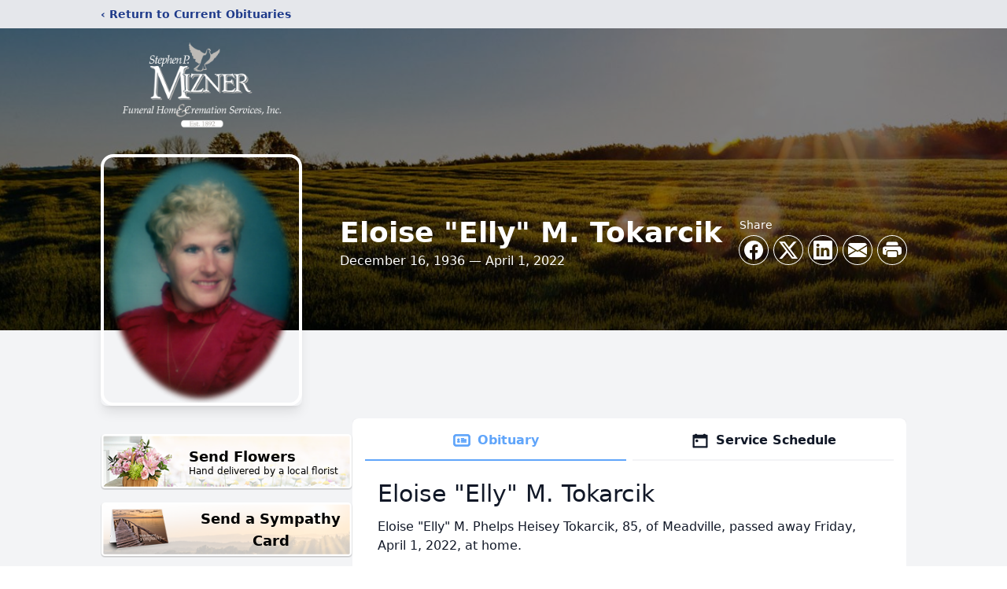

--- FILE ---
content_type: text/html; charset=utf-8
request_url: https://www.google.com/recaptcha/enterprise/anchor?ar=1&k=6Lf8XcIpAAAAANBC7Huw49oVHfZAU0TUPjn0YpDK&co=aHR0cHM6Ly93d3cubWl6bmVyZnVuZXJhbGhvbWUuY29tOjQ0Mw..&hl=en&type=image&v=N67nZn4AqZkNcbeMu4prBgzg&theme=light&size=invisible&badge=bottomright&anchor-ms=20000&execute-ms=30000&cb=h5ohicfcnnmv
body_size: 48670
content:
<!DOCTYPE HTML><html dir="ltr" lang="en"><head><meta http-equiv="Content-Type" content="text/html; charset=UTF-8">
<meta http-equiv="X-UA-Compatible" content="IE=edge">
<title>reCAPTCHA</title>
<style type="text/css">
/* cyrillic-ext */
@font-face {
  font-family: 'Roboto';
  font-style: normal;
  font-weight: 400;
  font-stretch: 100%;
  src: url(//fonts.gstatic.com/s/roboto/v48/KFO7CnqEu92Fr1ME7kSn66aGLdTylUAMa3GUBHMdazTgWw.woff2) format('woff2');
  unicode-range: U+0460-052F, U+1C80-1C8A, U+20B4, U+2DE0-2DFF, U+A640-A69F, U+FE2E-FE2F;
}
/* cyrillic */
@font-face {
  font-family: 'Roboto';
  font-style: normal;
  font-weight: 400;
  font-stretch: 100%;
  src: url(//fonts.gstatic.com/s/roboto/v48/KFO7CnqEu92Fr1ME7kSn66aGLdTylUAMa3iUBHMdazTgWw.woff2) format('woff2');
  unicode-range: U+0301, U+0400-045F, U+0490-0491, U+04B0-04B1, U+2116;
}
/* greek-ext */
@font-face {
  font-family: 'Roboto';
  font-style: normal;
  font-weight: 400;
  font-stretch: 100%;
  src: url(//fonts.gstatic.com/s/roboto/v48/KFO7CnqEu92Fr1ME7kSn66aGLdTylUAMa3CUBHMdazTgWw.woff2) format('woff2');
  unicode-range: U+1F00-1FFF;
}
/* greek */
@font-face {
  font-family: 'Roboto';
  font-style: normal;
  font-weight: 400;
  font-stretch: 100%;
  src: url(//fonts.gstatic.com/s/roboto/v48/KFO7CnqEu92Fr1ME7kSn66aGLdTylUAMa3-UBHMdazTgWw.woff2) format('woff2');
  unicode-range: U+0370-0377, U+037A-037F, U+0384-038A, U+038C, U+038E-03A1, U+03A3-03FF;
}
/* math */
@font-face {
  font-family: 'Roboto';
  font-style: normal;
  font-weight: 400;
  font-stretch: 100%;
  src: url(//fonts.gstatic.com/s/roboto/v48/KFO7CnqEu92Fr1ME7kSn66aGLdTylUAMawCUBHMdazTgWw.woff2) format('woff2');
  unicode-range: U+0302-0303, U+0305, U+0307-0308, U+0310, U+0312, U+0315, U+031A, U+0326-0327, U+032C, U+032F-0330, U+0332-0333, U+0338, U+033A, U+0346, U+034D, U+0391-03A1, U+03A3-03A9, U+03B1-03C9, U+03D1, U+03D5-03D6, U+03F0-03F1, U+03F4-03F5, U+2016-2017, U+2034-2038, U+203C, U+2040, U+2043, U+2047, U+2050, U+2057, U+205F, U+2070-2071, U+2074-208E, U+2090-209C, U+20D0-20DC, U+20E1, U+20E5-20EF, U+2100-2112, U+2114-2115, U+2117-2121, U+2123-214F, U+2190, U+2192, U+2194-21AE, U+21B0-21E5, U+21F1-21F2, U+21F4-2211, U+2213-2214, U+2216-22FF, U+2308-230B, U+2310, U+2319, U+231C-2321, U+2336-237A, U+237C, U+2395, U+239B-23B7, U+23D0, U+23DC-23E1, U+2474-2475, U+25AF, U+25B3, U+25B7, U+25BD, U+25C1, U+25CA, U+25CC, U+25FB, U+266D-266F, U+27C0-27FF, U+2900-2AFF, U+2B0E-2B11, U+2B30-2B4C, U+2BFE, U+3030, U+FF5B, U+FF5D, U+1D400-1D7FF, U+1EE00-1EEFF;
}
/* symbols */
@font-face {
  font-family: 'Roboto';
  font-style: normal;
  font-weight: 400;
  font-stretch: 100%;
  src: url(//fonts.gstatic.com/s/roboto/v48/KFO7CnqEu92Fr1ME7kSn66aGLdTylUAMaxKUBHMdazTgWw.woff2) format('woff2');
  unicode-range: U+0001-000C, U+000E-001F, U+007F-009F, U+20DD-20E0, U+20E2-20E4, U+2150-218F, U+2190, U+2192, U+2194-2199, U+21AF, U+21E6-21F0, U+21F3, U+2218-2219, U+2299, U+22C4-22C6, U+2300-243F, U+2440-244A, U+2460-24FF, U+25A0-27BF, U+2800-28FF, U+2921-2922, U+2981, U+29BF, U+29EB, U+2B00-2BFF, U+4DC0-4DFF, U+FFF9-FFFB, U+10140-1018E, U+10190-1019C, U+101A0, U+101D0-101FD, U+102E0-102FB, U+10E60-10E7E, U+1D2C0-1D2D3, U+1D2E0-1D37F, U+1F000-1F0FF, U+1F100-1F1AD, U+1F1E6-1F1FF, U+1F30D-1F30F, U+1F315, U+1F31C, U+1F31E, U+1F320-1F32C, U+1F336, U+1F378, U+1F37D, U+1F382, U+1F393-1F39F, U+1F3A7-1F3A8, U+1F3AC-1F3AF, U+1F3C2, U+1F3C4-1F3C6, U+1F3CA-1F3CE, U+1F3D4-1F3E0, U+1F3ED, U+1F3F1-1F3F3, U+1F3F5-1F3F7, U+1F408, U+1F415, U+1F41F, U+1F426, U+1F43F, U+1F441-1F442, U+1F444, U+1F446-1F449, U+1F44C-1F44E, U+1F453, U+1F46A, U+1F47D, U+1F4A3, U+1F4B0, U+1F4B3, U+1F4B9, U+1F4BB, U+1F4BF, U+1F4C8-1F4CB, U+1F4D6, U+1F4DA, U+1F4DF, U+1F4E3-1F4E6, U+1F4EA-1F4ED, U+1F4F7, U+1F4F9-1F4FB, U+1F4FD-1F4FE, U+1F503, U+1F507-1F50B, U+1F50D, U+1F512-1F513, U+1F53E-1F54A, U+1F54F-1F5FA, U+1F610, U+1F650-1F67F, U+1F687, U+1F68D, U+1F691, U+1F694, U+1F698, U+1F6AD, U+1F6B2, U+1F6B9-1F6BA, U+1F6BC, U+1F6C6-1F6CF, U+1F6D3-1F6D7, U+1F6E0-1F6EA, U+1F6F0-1F6F3, U+1F6F7-1F6FC, U+1F700-1F7FF, U+1F800-1F80B, U+1F810-1F847, U+1F850-1F859, U+1F860-1F887, U+1F890-1F8AD, U+1F8B0-1F8BB, U+1F8C0-1F8C1, U+1F900-1F90B, U+1F93B, U+1F946, U+1F984, U+1F996, U+1F9E9, U+1FA00-1FA6F, U+1FA70-1FA7C, U+1FA80-1FA89, U+1FA8F-1FAC6, U+1FACE-1FADC, U+1FADF-1FAE9, U+1FAF0-1FAF8, U+1FB00-1FBFF;
}
/* vietnamese */
@font-face {
  font-family: 'Roboto';
  font-style: normal;
  font-weight: 400;
  font-stretch: 100%;
  src: url(//fonts.gstatic.com/s/roboto/v48/KFO7CnqEu92Fr1ME7kSn66aGLdTylUAMa3OUBHMdazTgWw.woff2) format('woff2');
  unicode-range: U+0102-0103, U+0110-0111, U+0128-0129, U+0168-0169, U+01A0-01A1, U+01AF-01B0, U+0300-0301, U+0303-0304, U+0308-0309, U+0323, U+0329, U+1EA0-1EF9, U+20AB;
}
/* latin-ext */
@font-face {
  font-family: 'Roboto';
  font-style: normal;
  font-weight: 400;
  font-stretch: 100%;
  src: url(//fonts.gstatic.com/s/roboto/v48/KFO7CnqEu92Fr1ME7kSn66aGLdTylUAMa3KUBHMdazTgWw.woff2) format('woff2');
  unicode-range: U+0100-02BA, U+02BD-02C5, U+02C7-02CC, U+02CE-02D7, U+02DD-02FF, U+0304, U+0308, U+0329, U+1D00-1DBF, U+1E00-1E9F, U+1EF2-1EFF, U+2020, U+20A0-20AB, U+20AD-20C0, U+2113, U+2C60-2C7F, U+A720-A7FF;
}
/* latin */
@font-face {
  font-family: 'Roboto';
  font-style: normal;
  font-weight: 400;
  font-stretch: 100%;
  src: url(//fonts.gstatic.com/s/roboto/v48/KFO7CnqEu92Fr1ME7kSn66aGLdTylUAMa3yUBHMdazQ.woff2) format('woff2');
  unicode-range: U+0000-00FF, U+0131, U+0152-0153, U+02BB-02BC, U+02C6, U+02DA, U+02DC, U+0304, U+0308, U+0329, U+2000-206F, U+20AC, U+2122, U+2191, U+2193, U+2212, U+2215, U+FEFF, U+FFFD;
}
/* cyrillic-ext */
@font-face {
  font-family: 'Roboto';
  font-style: normal;
  font-weight: 500;
  font-stretch: 100%;
  src: url(//fonts.gstatic.com/s/roboto/v48/KFO7CnqEu92Fr1ME7kSn66aGLdTylUAMa3GUBHMdazTgWw.woff2) format('woff2');
  unicode-range: U+0460-052F, U+1C80-1C8A, U+20B4, U+2DE0-2DFF, U+A640-A69F, U+FE2E-FE2F;
}
/* cyrillic */
@font-face {
  font-family: 'Roboto';
  font-style: normal;
  font-weight: 500;
  font-stretch: 100%;
  src: url(//fonts.gstatic.com/s/roboto/v48/KFO7CnqEu92Fr1ME7kSn66aGLdTylUAMa3iUBHMdazTgWw.woff2) format('woff2');
  unicode-range: U+0301, U+0400-045F, U+0490-0491, U+04B0-04B1, U+2116;
}
/* greek-ext */
@font-face {
  font-family: 'Roboto';
  font-style: normal;
  font-weight: 500;
  font-stretch: 100%;
  src: url(//fonts.gstatic.com/s/roboto/v48/KFO7CnqEu92Fr1ME7kSn66aGLdTylUAMa3CUBHMdazTgWw.woff2) format('woff2');
  unicode-range: U+1F00-1FFF;
}
/* greek */
@font-face {
  font-family: 'Roboto';
  font-style: normal;
  font-weight: 500;
  font-stretch: 100%;
  src: url(//fonts.gstatic.com/s/roboto/v48/KFO7CnqEu92Fr1ME7kSn66aGLdTylUAMa3-UBHMdazTgWw.woff2) format('woff2');
  unicode-range: U+0370-0377, U+037A-037F, U+0384-038A, U+038C, U+038E-03A1, U+03A3-03FF;
}
/* math */
@font-face {
  font-family: 'Roboto';
  font-style: normal;
  font-weight: 500;
  font-stretch: 100%;
  src: url(//fonts.gstatic.com/s/roboto/v48/KFO7CnqEu92Fr1ME7kSn66aGLdTylUAMawCUBHMdazTgWw.woff2) format('woff2');
  unicode-range: U+0302-0303, U+0305, U+0307-0308, U+0310, U+0312, U+0315, U+031A, U+0326-0327, U+032C, U+032F-0330, U+0332-0333, U+0338, U+033A, U+0346, U+034D, U+0391-03A1, U+03A3-03A9, U+03B1-03C9, U+03D1, U+03D5-03D6, U+03F0-03F1, U+03F4-03F5, U+2016-2017, U+2034-2038, U+203C, U+2040, U+2043, U+2047, U+2050, U+2057, U+205F, U+2070-2071, U+2074-208E, U+2090-209C, U+20D0-20DC, U+20E1, U+20E5-20EF, U+2100-2112, U+2114-2115, U+2117-2121, U+2123-214F, U+2190, U+2192, U+2194-21AE, U+21B0-21E5, U+21F1-21F2, U+21F4-2211, U+2213-2214, U+2216-22FF, U+2308-230B, U+2310, U+2319, U+231C-2321, U+2336-237A, U+237C, U+2395, U+239B-23B7, U+23D0, U+23DC-23E1, U+2474-2475, U+25AF, U+25B3, U+25B7, U+25BD, U+25C1, U+25CA, U+25CC, U+25FB, U+266D-266F, U+27C0-27FF, U+2900-2AFF, U+2B0E-2B11, U+2B30-2B4C, U+2BFE, U+3030, U+FF5B, U+FF5D, U+1D400-1D7FF, U+1EE00-1EEFF;
}
/* symbols */
@font-face {
  font-family: 'Roboto';
  font-style: normal;
  font-weight: 500;
  font-stretch: 100%;
  src: url(//fonts.gstatic.com/s/roboto/v48/KFO7CnqEu92Fr1ME7kSn66aGLdTylUAMaxKUBHMdazTgWw.woff2) format('woff2');
  unicode-range: U+0001-000C, U+000E-001F, U+007F-009F, U+20DD-20E0, U+20E2-20E4, U+2150-218F, U+2190, U+2192, U+2194-2199, U+21AF, U+21E6-21F0, U+21F3, U+2218-2219, U+2299, U+22C4-22C6, U+2300-243F, U+2440-244A, U+2460-24FF, U+25A0-27BF, U+2800-28FF, U+2921-2922, U+2981, U+29BF, U+29EB, U+2B00-2BFF, U+4DC0-4DFF, U+FFF9-FFFB, U+10140-1018E, U+10190-1019C, U+101A0, U+101D0-101FD, U+102E0-102FB, U+10E60-10E7E, U+1D2C0-1D2D3, U+1D2E0-1D37F, U+1F000-1F0FF, U+1F100-1F1AD, U+1F1E6-1F1FF, U+1F30D-1F30F, U+1F315, U+1F31C, U+1F31E, U+1F320-1F32C, U+1F336, U+1F378, U+1F37D, U+1F382, U+1F393-1F39F, U+1F3A7-1F3A8, U+1F3AC-1F3AF, U+1F3C2, U+1F3C4-1F3C6, U+1F3CA-1F3CE, U+1F3D4-1F3E0, U+1F3ED, U+1F3F1-1F3F3, U+1F3F5-1F3F7, U+1F408, U+1F415, U+1F41F, U+1F426, U+1F43F, U+1F441-1F442, U+1F444, U+1F446-1F449, U+1F44C-1F44E, U+1F453, U+1F46A, U+1F47D, U+1F4A3, U+1F4B0, U+1F4B3, U+1F4B9, U+1F4BB, U+1F4BF, U+1F4C8-1F4CB, U+1F4D6, U+1F4DA, U+1F4DF, U+1F4E3-1F4E6, U+1F4EA-1F4ED, U+1F4F7, U+1F4F9-1F4FB, U+1F4FD-1F4FE, U+1F503, U+1F507-1F50B, U+1F50D, U+1F512-1F513, U+1F53E-1F54A, U+1F54F-1F5FA, U+1F610, U+1F650-1F67F, U+1F687, U+1F68D, U+1F691, U+1F694, U+1F698, U+1F6AD, U+1F6B2, U+1F6B9-1F6BA, U+1F6BC, U+1F6C6-1F6CF, U+1F6D3-1F6D7, U+1F6E0-1F6EA, U+1F6F0-1F6F3, U+1F6F7-1F6FC, U+1F700-1F7FF, U+1F800-1F80B, U+1F810-1F847, U+1F850-1F859, U+1F860-1F887, U+1F890-1F8AD, U+1F8B0-1F8BB, U+1F8C0-1F8C1, U+1F900-1F90B, U+1F93B, U+1F946, U+1F984, U+1F996, U+1F9E9, U+1FA00-1FA6F, U+1FA70-1FA7C, U+1FA80-1FA89, U+1FA8F-1FAC6, U+1FACE-1FADC, U+1FADF-1FAE9, U+1FAF0-1FAF8, U+1FB00-1FBFF;
}
/* vietnamese */
@font-face {
  font-family: 'Roboto';
  font-style: normal;
  font-weight: 500;
  font-stretch: 100%;
  src: url(//fonts.gstatic.com/s/roboto/v48/KFO7CnqEu92Fr1ME7kSn66aGLdTylUAMa3OUBHMdazTgWw.woff2) format('woff2');
  unicode-range: U+0102-0103, U+0110-0111, U+0128-0129, U+0168-0169, U+01A0-01A1, U+01AF-01B0, U+0300-0301, U+0303-0304, U+0308-0309, U+0323, U+0329, U+1EA0-1EF9, U+20AB;
}
/* latin-ext */
@font-face {
  font-family: 'Roboto';
  font-style: normal;
  font-weight: 500;
  font-stretch: 100%;
  src: url(//fonts.gstatic.com/s/roboto/v48/KFO7CnqEu92Fr1ME7kSn66aGLdTylUAMa3KUBHMdazTgWw.woff2) format('woff2');
  unicode-range: U+0100-02BA, U+02BD-02C5, U+02C7-02CC, U+02CE-02D7, U+02DD-02FF, U+0304, U+0308, U+0329, U+1D00-1DBF, U+1E00-1E9F, U+1EF2-1EFF, U+2020, U+20A0-20AB, U+20AD-20C0, U+2113, U+2C60-2C7F, U+A720-A7FF;
}
/* latin */
@font-face {
  font-family: 'Roboto';
  font-style: normal;
  font-weight: 500;
  font-stretch: 100%;
  src: url(//fonts.gstatic.com/s/roboto/v48/KFO7CnqEu92Fr1ME7kSn66aGLdTylUAMa3yUBHMdazQ.woff2) format('woff2');
  unicode-range: U+0000-00FF, U+0131, U+0152-0153, U+02BB-02BC, U+02C6, U+02DA, U+02DC, U+0304, U+0308, U+0329, U+2000-206F, U+20AC, U+2122, U+2191, U+2193, U+2212, U+2215, U+FEFF, U+FFFD;
}
/* cyrillic-ext */
@font-face {
  font-family: 'Roboto';
  font-style: normal;
  font-weight: 900;
  font-stretch: 100%;
  src: url(//fonts.gstatic.com/s/roboto/v48/KFO7CnqEu92Fr1ME7kSn66aGLdTylUAMa3GUBHMdazTgWw.woff2) format('woff2');
  unicode-range: U+0460-052F, U+1C80-1C8A, U+20B4, U+2DE0-2DFF, U+A640-A69F, U+FE2E-FE2F;
}
/* cyrillic */
@font-face {
  font-family: 'Roboto';
  font-style: normal;
  font-weight: 900;
  font-stretch: 100%;
  src: url(//fonts.gstatic.com/s/roboto/v48/KFO7CnqEu92Fr1ME7kSn66aGLdTylUAMa3iUBHMdazTgWw.woff2) format('woff2');
  unicode-range: U+0301, U+0400-045F, U+0490-0491, U+04B0-04B1, U+2116;
}
/* greek-ext */
@font-face {
  font-family: 'Roboto';
  font-style: normal;
  font-weight: 900;
  font-stretch: 100%;
  src: url(//fonts.gstatic.com/s/roboto/v48/KFO7CnqEu92Fr1ME7kSn66aGLdTylUAMa3CUBHMdazTgWw.woff2) format('woff2');
  unicode-range: U+1F00-1FFF;
}
/* greek */
@font-face {
  font-family: 'Roboto';
  font-style: normal;
  font-weight: 900;
  font-stretch: 100%;
  src: url(//fonts.gstatic.com/s/roboto/v48/KFO7CnqEu92Fr1ME7kSn66aGLdTylUAMa3-UBHMdazTgWw.woff2) format('woff2');
  unicode-range: U+0370-0377, U+037A-037F, U+0384-038A, U+038C, U+038E-03A1, U+03A3-03FF;
}
/* math */
@font-face {
  font-family: 'Roboto';
  font-style: normal;
  font-weight: 900;
  font-stretch: 100%;
  src: url(//fonts.gstatic.com/s/roboto/v48/KFO7CnqEu92Fr1ME7kSn66aGLdTylUAMawCUBHMdazTgWw.woff2) format('woff2');
  unicode-range: U+0302-0303, U+0305, U+0307-0308, U+0310, U+0312, U+0315, U+031A, U+0326-0327, U+032C, U+032F-0330, U+0332-0333, U+0338, U+033A, U+0346, U+034D, U+0391-03A1, U+03A3-03A9, U+03B1-03C9, U+03D1, U+03D5-03D6, U+03F0-03F1, U+03F4-03F5, U+2016-2017, U+2034-2038, U+203C, U+2040, U+2043, U+2047, U+2050, U+2057, U+205F, U+2070-2071, U+2074-208E, U+2090-209C, U+20D0-20DC, U+20E1, U+20E5-20EF, U+2100-2112, U+2114-2115, U+2117-2121, U+2123-214F, U+2190, U+2192, U+2194-21AE, U+21B0-21E5, U+21F1-21F2, U+21F4-2211, U+2213-2214, U+2216-22FF, U+2308-230B, U+2310, U+2319, U+231C-2321, U+2336-237A, U+237C, U+2395, U+239B-23B7, U+23D0, U+23DC-23E1, U+2474-2475, U+25AF, U+25B3, U+25B7, U+25BD, U+25C1, U+25CA, U+25CC, U+25FB, U+266D-266F, U+27C0-27FF, U+2900-2AFF, U+2B0E-2B11, U+2B30-2B4C, U+2BFE, U+3030, U+FF5B, U+FF5D, U+1D400-1D7FF, U+1EE00-1EEFF;
}
/* symbols */
@font-face {
  font-family: 'Roboto';
  font-style: normal;
  font-weight: 900;
  font-stretch: 100%;
  src: url(//fonts.gstatic.com/s/roboto/v48/KFO7CnqEu92Fr1ME7kSn66aGLdTylUAMaxKUBHMdazTgWw.woff2) format('woff2');
  unicode-range: U+0001-000C, U+000E-001F, U+007F-009F, U+20DD-20E0, U+20E2-20E4, U+2150-218F, U+2190, U+2192, U+2194-2199, U+21AF, U+21E6-21F0, U+21F3, U+2218-2219, U+2299, U+22C4-22C6, U+2300-243F, U+2440-244A, U+2460-24FF, U+25A0-27BF, U+2800-28FF, U+2921-2922, U+2981, U+29BF, U+29EB, U+2B00-2BFF, U+4DC0-4DFF, U+FFF9-FFFB, U+10140-1018E, U+10190-1019C, U+101A0, U+101D0-101FD, U+102E0-102FB, U+10E60-10E7E, U+1D2C0-1D2D3, U+1D2E0-1D37F, U+1F000-1F0FF, U+1F100-1F1AD, U+1F1E6-1F1FF, U+1F30D-1F30F, U+1F315, U+1F31C, U+1F31E, U+1F320-1F32C, U+1F336, U+1F378, U+1F37D, U+1F382, U+1F393-1F39F, U+1F3A7-1F3A8, U+1F3AC-1F3AF, U+1F3C2, U+1F3C4-1F3C6, U+1F3CA-1F3CE, U+1F3D4-1F3E0, U+1F3ED, U+1F3F1-1F3F3, U+1F3F5-1F3F7, U+1F408, U+1F415, U+1F41F, U+1F426, U+1F43F, U+1F441-1F442, U+1F444, U+1F446-1F449, U+1F44C-1F44E, U+1F453, U+1F46A, U+1F47D, U+1F4A3, U+1F4B0, U+1F4B3, U+1F4B9, U+1F4BB, U+1F4BF, U+1F4C8-1F4CB, U+1F4D6, U+1F4DA, U+1F4DF, U+1F4E3-1F4E6, U+1F4EA-1F4ED, U+1F4F7, U+1F4F9-1F4FB, U+1F4FD-1F4FE, U+1F503, U+1F507-1F50B, U+1F50D, U+1F512-1F513, U+1F53E-1F54A, U+1F54F-1F5FA, U+1F610, U+1F650-1F67F, U+1F687, U+1F68D, U+1F691, U+1F694, U+1F698, U+1F6AD, U+1F6B2, U+1F6B9-1F6BA, U+1F6BC, U+1F6C6-1F6CF, U+1F6D3-1F6D7, U+1F6E0-1F6EA, U+1F6F0-1F6F3, U+1F6F7-1F6FC, U+1F700-1F7FF, U+1F800-1F80B, U+1F810-1F847, U+1F850-1F859, U+1F860-1F887, U+1F890-1F8AD, U+1F8B0-1F8BB, U+1F8C0-1F8C1, U+1F900-1F90B, U+1F93B, U+1F946, U+1F984, U+1F996, U+1F9E9, U+1FA00-1FA6F, U+1FA70-1FA7C, U+1FA80-1FA89, U+1FA8F-1FAC6, U+1FACE-1FADC, U+1FADF-1FAE9, U+1FAF0-1FAF8, U+1FB00-1FBFF;
}
/* vietnamese */
@font-face {
  font-family: 'Roboto';
  font-style: normal;
  font-weight: 900;
  font-stretch: 100%;
  src: url(//fonts.gstatic.com/s/roboto/v48/KFO7CnqEu92Fr1ME7kSn66aGLdTylUAMa3OUBHMdazTgWw.woff2) format('woff2');
  unicode-range: U+0102-0103, U+0110-0111, U+0128-0129, U+0168-0169, U+01A0-01A1, U+01AF-01B0, U+0300-0301, U+0303-0304, U+0308-0309, U+0323, U+0329, U+1EA0-1EF9, U+20AB;
}
/* latin-ext */
@font-face {
  font-family: 'Roboto';
  font-style: normal;
  font-weight: 900;
  font-stretch: 100%;
  src: url(//fonts.gstatic.com/s/roboto/v48/KFO7CnqEu92Fr1ME7kSn66aGLdTylUAMa3KUBHMdazTgWw.woff2) format('woff2');
  unicode-range: U+0100-02BA, U+02BD-02C5, U+02C7-02CC, U+02CE-02D7, U+02DD-02FF, U+0304, U+0308, U+0329, U+1D00-1DBF, U+1E00-1E9F, U+1EF2-1EFF, U+2020, U+20A0-20AB, U+20AD-20C0, U+2113, U+2C60-2C7F, U+A720-A7FF;
}
/* latin */
@font-face {
  font-family: 'Roboto';
  font-style: normal;
  font-weight: 900;
  font-stretch: 100%;
  src: url(//fonts.gstatic.com/s/roboto/v48/KFO7CnqEu92Fr1ME7kSn66aGLdTylUAMa3yUBHMdazQ.woff2) format('woff2');
  unicode-range: U+0000-00FF, U+0131, U+0152-0153, U+02BB-02BC, U+02C6, U+02DA, U+02DC, U+0304, U+0308, U+0329, U+2000-206F, U+20AC, U+2122, U+2191, U+2193, U+2212, U+2215, U+FEFF, U+FFFD;
}

</style>
<link rel="stylesheet" type="text/css" href="https://www.gstatic.com/recaptcha/releases/N67nZn4AqZkNcbeMu4prBgzg/styles__ltr.css">
<script nonce="KNqStwNVjtWpcdFiMLDf_g" type="text/javascript">window['__recaptcha_api'] = 'https://www.google.com/recaptcha/enterprise/';</script>
<script type="text/javascript" src="https://www.gstatic.com/recaptcha/releases/N67nZn4AqZkNcbeMu4prBgzg/recaptcha__en.js" nonce="KNqStwNVjtWpcdFiMLDf_g">
      
    </script></head>
<body><div id="rc-anchor-alert" class="rc-anchor-alert"></div>
<input type="hidden" id="recaptcha-token" value="[base64]">
<script type="text/javascript" nonce="KNqStwNVjtWpcdFiMLDf_g">
      recaptcha.anchor.Main.init("[\x22ainput\x22,[\x22bgdata\x22,\x22\x22,\[base64]/[base64]/[base64]/[base64]/[base64]/UltsKytdPUU6KEU8MjA0OD9SW2wrK109RT4+NnwxOTI6KChFJjY0NTEyKT09NTUyOTYmJk0rMTxjLmxlbmd0aCYmKGMuY2hhckNvZGVBdChNKzEpJjY0NTEyKT09NTYzMjA/[base64]/[base64]/[base64]/[base64]/[base64]/[base64]/[base64]\x22,\[base64]\x22,\x22MTbDv3Ehwq06w5bCqBtQX8KYZQx0wrhQLcO7w6o8w5PCgGg1wrTDjcOPLADDvz/DrHxiwqsXEMKKw7czwr3CscO7w7TCuDR5S8KAXcOKHzXCki/[base64]/DkSbCncKCwpAxwpQMJDRjc8K/[base64]/Di0waw4pLCBgrUAVCwrFhw5/CrwLDsxzCnUt3w4IMwpA3w5JvX8KoElfDlkjDnsKiwo5HM0lowq/CiQw1VcOlcMK6KMO4Ll4iJMKYOT9rwqw3wqNMf8KGwrfCqcKMWcOxw4/DgHp6CWvCgXjDj8KLckHDnsOwRgVZAMOywosdOljDlmTCkybDh8KNHGPCoMO2wqc7AhM3EFbDnzjCicOxKSNXw7hxCjfDrcKEw7JDw5sDb8Kbw5skwoLCh8Omw4kqLVB0RQrDlsKBOQ3ChMKcw4/CusKXw5g3PMOYe0hCfivDjcOLwrtVCWPCsMKAwppAaDlgwo8+K37DpwHCiVkBw4rDrFfCoMKcIMKKw409w6kcRjAOQzV3w6DDig1Bw53CghzCnxNPWzvCpsOscU7CnsOTWMOzwro3wpnCkU9JwoASw7tyw6HCpsOkT3/Ch8Kdw5vDhDvDoMOHw4vDgMKaTsKRw7fDpgApOsOpw5ZjFkElwprDiwPDgzcJL2rClBnCtlhAPsO+HQEywrMvw6tdworCgQfDmj/Cr8OcaEVed8O/[base64]/wqtWM3zDpcOVwqxsw6bDjl/DrWnCj8O8UMOPw5ktw7ZQdGDCplvDtVB6KyPDqHDDo8KqLwLDpW5Uw7TCscOmw5bCsjZCw45BMn/[base64]/DjjIUwoU9ScOMwqspGsOFwpEQw5t7ScKTaXMsEcKpLMKQUn4Cw4VTXlPDs8O/[base64]/CpBTCnMOfVS0kAsKGJsKFETo2ZcOGDsOPTMKxKcOZDT4YBWU8SsOMIgERYmbDgElrwptBVhxHYsOyXD7CkFVFw6Vuw7tZcGdnw5nCrsKLYWhWwpBSw5tnw5PDpz/[base64]/CpTDDmT/DhTEiLEALXFMEw4gow7bCqyjDr8KBfGwuOw/[base64]/[base64]/CqyJQw4E+w7lMRsKMNcONYcKNw4hEwpbCm0Zhwq/DhB1Bw4t5w4hPCsOOw4RFGMKvKMK/wrFadcK9H27DtgLCrsKqwo8wJMOVw5/DjUDDvcOCa8OyDsOcwqwDEi5YwrJiwqjCpsODwo9ew5l3NmonPznChMKURMK9w4vCtsOsw795w7URF8OIAl/[base64]/[base64]/DicOEGUlYw7lqwo4YH8Klw5DCq8KGFE7CgMOOw7E/w7AxwoYmdxbDr8OXwoMAwp/Dh37CoBvCmcOfJMK6YTNhQxBow7LDmzAgw57DmsKmwq/[base64]/[base64]/ChcK6wrrDqXM5LBjCqQnClF8tKCBPwqQBfMK9MQoJw5HChE3DiWjChMK5WsK3wrw7bMOUwo3CukXDjQEow43CjcKnVVgNwqnCjEtaecKoEHXDgcO/O8ONwoQDwoE8woUZwp7Dpz3ChcK9w4INw7jCtMKYw5J/UC7CgwbCp8OAw5xKw6/CrmfChsO+wrfCuix+WMKcwpdxw60Vw7Y3OVzDvG4vfSfCssOCwpvCviNswr8Yw4gIwqPCosOfVsKSPGHDvsOPw6rDt8OfPsKbdSXDpTJKRMO4KHhow5jDmF7Dj8OAwowkKgMZw5Yhw7XCjsOSwpDDlsKsw6oPD8OHw4NqwpTDpMOqEsKLw7IaEU/DnCLCjMOFw7/CvCcqw69MecKRwqjDk8KQW8OEw6law4/[base64]/[base64]/DhANGdHBYwqTDrkgdSj13FsOtw77CrMKHwqjCuHFlFXrCl8KkJcKZHcOxw5TCoAkdw7saR1vDqHYFwqXCsA4Yw4DDkwDCl8OnD8OBw4NIwpgLwrohwq97w5ltw7LCqywxNcOLfsOIOFHCvW/ChmQ6fjFPwrY/w79Kw6tyw7k1w47Ci8KmecKBwozCiwxcw548wrjCngMOw4hfw67CnsKqBE3CmUNWA8Ohw5N/w70Mw4vClnXDh8K4w6UHEGppwrgOwphIwp4vU2Iaw4fCtcKYCcORw4rCjVEpwoUAWDFKw4jCq8Kdw65Uw4HDkQIVw6/DnBlYbcOoUMKQw53CiXBkwoLDhS0NLm7CoTMvw64ew6TDiDlmwrodPw/CncKNwpnCpVLDrsOqwq0YYcKWQsKbbxsKwqLDhxfDtsKoVy0VQXUlORLCjwV7c0J6wqIKUxJPWsOOw6IHwrTCssOqw4/[base64]/DgcKVMxtlQcKow4EWTWUEw48MCHotDMO8KcOdw4LDu8OJTgoxHxM0OMK2w6hGw6pKbDDDlSAnw5/Cs0whw6EFw4zCk1kHXyHDm8O8w5pMbMOGwrbDnCvDjMO5wrfCv8OYZMOSwrXCt3MNwr1ZB8OtwrnDp8OJTSIgw6vDoCTCkcK3FE7Di8K6wovCl8OzwqXDm0XDnsKawp/DnGcYBRcVT2MyEcK1GBQYbwciMSjCgmnDsHl0w4fDhwg0IsKjw6MewqHDtQTDgg7Cu8KewpFhb2MfT8OKYEXCgMO1KADDmsOHw7NUwrE2MMO3w5EifcOscTRZacOMwr3DlAlgw6nCpx/Dp3DCk1/Cn8O4wot+wonCnw3Dizpmw6Aiwp/DvMK5woImU3/DrsKqdQtwblhVwq0zYl/Ck8K/esKXJDx+wqJcw6dMOMKZUsKKw6jDjsKDw7jDlhE5R8KUFyLCg1JXEDgIwqt4Z0A0V8OWGTlCZ3RlUkRoaCo/EcO1Ni11wqrDoV7DssKCwqwGw6TCvjXDnlBJIMKOw5HCkW0bL8KCbWHCucOswpEGw5XCi21XwqjClsOiw6fDtsORIcKSwoXDh1ZOPMOCwptKwpQuwopYIEEUAnQoFMK7wrPDgMO7G8OEw7fDpHV3w63DjHYrwpYNw7Yaw5d9d8O/N8KxwoJLUsOkwqEwGSNywoAqGAFlw44DZcOGwp3DkhzDvcKDwrfCtxTCij7Cg8OOe8ONesKKw50nw6ghH8KVw5YnQMKtw7UGw4XDrTPDm0luYj3DnyclKMK8wqPCkMONZEDCiFwxw49gw4hqw4PCoQUUD0PCosOyw5Ewwq7DksOyw5FLfA16wrTDqsKwwpPDucK/[base64]/Cu8KEDcKuwpnCvkbDlMOWTcO0RcOQT3Qnw5N6V8ONU8OZD8KZw4zDihfCvsKnw7A8D8OUG3vCoURRwqhOe8O1KntcdsOIw7duVlrDunPDhU7CgTfCp1JzwrkMw67DoBPCrxkJwqFew7DCmzPDtcOdel7CqlPCvsOEw6HDpsONGX3CisO6w5A/wqXCuMKFw73Dl2dTN20qw61gw5kgNgvCrzgDw63CrsO2Cm4HGcKqwrnCr3otwrBXdcOQwrkLbV/[base64]/CtnZoRcKNwrvDu1PDh8O+LS4EDhjCiSkPw7YeesKEw7PDvSsrw4QbwqXDjVrCt1fCvkvDpsKawrNgEsKNJcKWwrxewp/DmRHDjMKOw7nDucOaTMK5V8OFeRYbwrvCuBXCiB/CnEBywptpw6HCkMONwq9qEsKZVMOjw6bDpsKNXMO/w6fCslPCrwLCqmDCgRN4w5NBJMKOw5FWEmcMw7/CtWhhBGPCnCbCtMKyaRhOw7vClAnDoTYPw7dTwq7CqcO8wql3d8K+IsKHVcOcw6c0wqLCqR0KBsKaGcKiw47CpcKowojDrcK7cMK3w6zCvsONw4jCs8Kqw6cHw5V9YDlnIcKowoDDncO/KhNREkdFw7IjEWbCusO7JMOVwo3CuMOmwrrDpcOgGMKUMiDDmcKnIMOlfS/[base64]/Dsm7DssOvwqTDjFULw59qSn8XwqHDq3XDkjhlI1jDkxVaw7fDlB7CmMKawqLDrWXChsK8wrp9w7Y2w6tNw6LDtcKUw43CpgM0ISl7ER9NwpHCncKmwq7CtMO7w5fDs3DDqhFoTl54EsK6emHDozY1w5XCs8K/[base64]/DgMObM2odYEknbXMEwpXDsz/CihoAw5bCqHLDnEBeAsOBwr7DvH7CgV9Swq3Dq8OmEDfCusOAUcOIAXsaaWjDqCxtw74JwpLCh17DtwYuw6LCrsKCT8OdbsKPw5HCncK2wrxOWcOUBsKHeVHCogjDnHBuBDnCpsO6woIoUVN/w6XDilQ2f3nCnH43DMKfZHxhw5vCtA/Cunomw6EqwpZeBgDDt8KcHUw9MSBAw5LCvRptwr/DjcK2ZwvCisKgw5LDr2bDpGbCi8KKwrbCl8K+w7gUKMOZwoXClEjCk0HCrTvCiRp6wotBw7XDiQvDqTQ6H8KubsK1wr1mw6BxHSjDqwtEwolDXMK/DCwbw6wvwrgIwpRlw67DksKrw7zDp8KUw7l8w5Now4LDvMKRQSbDrcOtasOZwq1AFsKKahVrw6VKw57DlMKsI1w7wrUJw4HDh39Sw5sMQgxdO8K5HTnCh8O/worCtmXCojE0QCUkGsKYUsOaw6PDpWJ6YFvCusOLMsOzQmZHEyNRw47CllARLClbw5zDg8Kfw4IOwp3ComI8ZVoXw7/DjXY9wp3CrsOfw5Rcw6wtcnjCg8OgTsOiw5YKHcKqw6d2YSTDpMOXZsOVRsO0XTfCtkXCuy7Dp07CgcKiGcKcLcOQD1HDmx/DqBXDr8OxwpTCt8KbwqAgT8Kzw5pba1zDiFnDhWPCkG3CthAWaQbDqsOiw7LCvsKYw5vCqD5sFyjDk1VDTsOjw6PDtMK2w5/Cug/DvksYaHQgEV9dWFnDrEbCusKHwrzCrMO7DsOqwpPCvsOTXVvCjWfDr0vCjsKLNMOvwqLDnMKQw5bDpsKhLzNjwp52wqrCgk99w6XDpsKIwpYlwrxTw4LCp8OecR3DkA/DmsOFwoJ1w6k4N8Kfw53Cnk/Dr8O4wqPDtMOSQzDDvsO8w4XDignCiMKWW2TCl3g4w4zCvMOGw4ISNMOAw4TCjE5+w7dzw53CmMOGa8ODFh3CjsOSSHHDs2ZJw5zCoAEewrdpw59eZGDDgm5Sw41TwqIuwoplwoFYwqZMNmfCiGHCocKFw7jCi8KCw78Ew4F/woNOwpbCm8O6Ay0ww5oywp0Owp7CqwXDqsOJYcKdC3bDmWlhXcOodHJUc8KDwp7DoC3CrBACw482wpnDlcKBwoMuW8KYw6ptw6pfKikRw4d2ByYYw6vDmz7Dv8OcUMO3JcOnDUMMXUpBwonCnsOwwqZRAMOiwrQ5woARw6DCosOZNXNvNlXCoMOEw5jCrG/DqsOebcKeCcOKADnCrsKxPMOKFMKZQTnDiBcufF/CoMKbFMKjw6/CgcKBDcOUw6wswrcSwrfDpx4iUV7DmH/ChCdIHMKlTsKOUsKOEMKxLsKCwroqw4HCizfCk8OQHcOuwrLCrCzClMOuw4sXc0gJw7RvwoDCniDCixDDg2cadMOKOcO8wpREH8Kpwqc+Q27DpDA1w6zDo3TCjWl+Fw3DisO5TcOnF8OcwoYsw5MnO8O/EUQHwrDCucO2wrbCicOcO3AGXsOsasKew4DDscOIA8KHecKRw4ZoGcO3KMOxecOLGMOsWcO+worCkgdqwqNdN8KvfVlfO8KZwqzDowPDsg8/w7DCqVLCm8Klw4bDogrCq8KbwobDpMOrRMKZSXHCpsOEPcOuGiITRDNRXADCtUhGw7jCs1nDvG/DjsO/NcK0aGxTdFDCisK/wo84DibCh8O9w7fDg8Kiw6R7M8KywrhHTMKmLcKCWcOxw4LDqsK+Mn/[base64]/w77CkDTDoxLCqhvCm8OuSsK5w6Vgwqc6w401CcOewpDCvGAibcOScX/Di2/DjcO4d0XDoj9iTEBvSMK/[base64]/[base64]/[base64]/CocOewqzCs8KUNsKOB0J8w7bCvGcZLMOPwrUswqx2w7p5CUkhfcK9w5x9HDE/w59uw5XCmUMrIsK1Y0w1Zy/CmXfCvw0dwrMiw63DjMOvfMK1AXADcsOEbMK/[base64]/CmsKzdcOkf3hLwrXDlGbCggojAcOgwqR2ZcO7dnx5woI0UMOYZ8KSY8OlVmlhwp51wonDucOpw6fDs8OGwoEbwrbDjcKxGMKMOcOIKVnCt2nDk0PCh3ckwrnDkcO7w6c6wpvCusKsFcOIwpNQw4vCpsKiw6/DlsKDwprDqmTCoSrDgFxbKsKSLMOndRdZw5Z5wq5awozDucOyP2TDgHdhJMK1RzHDtydTIcKZw5/DncO+wrDCosKABWXDh8Oiw4ldw47CjG3CsTZqwqbCkmwSwpHCrsOfCsKdwrjDmcK/[base64]/w59wfsK5w6VdSMKeaW1Dw4IHwrXCtMO1wqVWwrhpw4M2alfCk8OJw4nCmcOww506JsO8wqXDiWJ5w4jDo8OCwrPDi04fBcKQw4tSDjh1LsOSw5jCjsKpwpBBRApRw4tfw63CswbDhz0vesOnw7XCmVXDjMK/QsKpU8OdwrARw61pEmIlw5LCoibCl8OOacKIw45uw6wEH8OQwpQjwrHDsgkBKxwgGWNGw4ciZ8KKw5pDw4/DjMOMw5wZw6bDsErCmMKgwrTCkGbDpys7w645LGbDtntCw67DsRfCgw7CvcOOwoPCksKiL8KUwr1uw4IzbEtqYHRsw6Nsw4/DrQTDqcOPwonChsK7wqbDisK1XlRANzIHJ2hxAH/DuMKDwoFLw61KIcKfS8OWw5/[base64]/Vh1Qw6bCuX4/wrRRQMOJY8OqRj5LCGNBw6HCuyNgwp3CvRTCrWPDqMKAa1vCuFBwG8OHw4Jaw7AgXcOkK2QWUcOUSMKBw75/wog1ECZgWcObw5XCo8OBIMKTOB7CqMKXe8KQwo/DhsOaw5gKw77DnMOwwoJmFDYZwpXDpcOjT1zDscOhX8ODwoYqZsOHeGF3URTDq8K0BMKOwpjCksOyXnbCqQHDr2/CpRZtQ8KKL8OuwpHDnMObwo8dwr9GODtmLsOLw44sU8OdCAvDmsKuLUfCjQkxYkpmK3rCnsKswqsbKy3DisORJhjCjTLChsKjwoB9BsO9w63ChMKVTMKOAmXDgcOPw4EkwpvDisKjw6rDqQHCmlQtwpoAwpggw6PCvcKzwpXDv8O/aMKtHsOyw5V+w6fDu8OswqcNw6TCriAdJMOGM8KZY3XCk8OlIXTDicK3w5Iyw7Qkw6gYEcKQccKyw4E8w63Co0nDlMKRwqXCgMOIPxYawpEXesOQKcKJfMKkN8O/cTrCuEMmwrLDkcO3wrHCpFJVVsK3SE4QdMOOw4ZfwrN/[base64]/Csn/CowYPDMOSwq/CllorwoXCkQZRwp/CoEPDi8KEZkgYwoDCgcKqw7LDhETCk8OqG8O2U1wPDBtBTsKiwovDpUdRHBzCqcOywojDgMO9R8KHw7oDXjPCm8KBZzMhw6/DrsOrw59kw6Miw4PCg8OhVlwdVcOmG8OvwozCp8OZQ8KZw4AgIcKhwqHDkDlSfMKTZ8OyAMO5KsK5GSvDtMOjRVV3ZS1IwrUXGR5YBcKbwoNPXiZbw50Kw4/CpgHDjm1Rwph4UwjCrMKVwo0OFcOpwrIIwrDCvVfChm9bL3rDlcKvM8OiRmHDkBnCtQ4Kw7HDhFIsEsODwpJAfm/DgMOQwqfCjsOGw77Dt8KpU8O8QsOjDMOZSsKWwq13YMKwVx8HwrbDrlnDtsKPGcOjw7YkXcOgQMOhw6sAw7IgwpzCrsKVWzvDojnClAdSwqvCjXDCncOAa8OKwpsgb8KxMQJ/w7Y0X8OBLBAzQmFrwqjCrMKsw4nDnGcKe8ONwrBBGW/DqAI9fsOHNMKtwr5Dwrdsw65GwprDmcKfF8Kzc8K8wo7DuW3Dk2cmwp/ClsKyDcOgQ8O6c8OLdcONDMK0R8OHPwlkQMOBACRoUH8JwrB4F8O3w5XCpcOAwoDChFbDtA/Dt8OxZcOdfiRuwohiDAR1AsKTw6I2HMOvw63Cu8K/NkF6RcOOwprCsU99wqvChhjCpCASwrFhODhtw5jDm1AcW37CmGkxw4DCqzHCvnABw6tkNsO0w4DCoT3CkcKWw6wiwrXCs0RnwpBHVcObYsKMWsKrUHbDkCdxFUwaAMOdRgZqw6/Cgm/DssK1w4DCn8KfTRUmw7ZEw713QmRPw4PDgy3DvcKTDnvCrBnCnFzCvsK/DlQBO0cewpHCscOTLcKnwr3CncKZIsKRcsOVdhfCscORJXrCvsOPGxhsw7MRay80wq1Ewo8CAcOUwpYXw4DCtcOXwp8iE0PCtXViGWjDmmLDpMKMw7/DlsOML8K9wonDq1ATwoVmbcK5w6NDUn7CvsKjeMKlwoogwplBenwjZMKmw7vDh8KdSsKTOMOxw6DCrBQ0w4rCm8KjHcKxMAzDt0EnwprDmsKnwojDu8KuwrhiJsK/[base64]/DjMKGw7/CthfCqcOuw5fCv8KwwpQyRMKqZcOFI8KDwpnCoWBnwppawpbClGkiGsOaaMKMdwfCjkJdFsK/wqXCgsObNSsgBXvCs2PCin/CnXkcccOUfsOXYXDCkFrDrwTDt1/DjcK3V8KDwp3DoMOYwqt4YyTClcOmU8O9wrHCpMOsCMKbdXJPV0/Dt8O4CsOxH3Qvw5N/[base64]/CnMK2d1rDt0fCusOUw6bDpcKOwqckMyPCqkkTXhTCscO1BEfCrUrDhcO9wrDCsG8ffDVPw4bDpCbCgUlEbk5ow7fDrkh6VyVWIMKNccKRGQTDl8KhTMOOw4ccTHRIwrXCo8OgAcK1MiQJEsOEw6LCiA7ColQ+wqDDnMOYwp7CtcK7w4jCqcK/wo8Lw7fCrsKxM8KKwojCuy5ewqY6U3PDvsKiw5LDjMOALMOsYFzDkcO/STPDlG/[base64]/CkBzCrMKfO8OIwp7DiDrCjHPCsRpLQsOdaADDv8KsV8O1woB5woDCpQDDiMK8wqM3wqd6wp7DmD9iU8KwQWsswpsNw6pBw7rCnjYGVcKCw5ptwrvDvcODw7vCiHA9B0/[base64]/[base64]/DtcOGwr3DrHVvew0GwqU9dDzDv8K3w6QRw7UKw7waw6TDrcKAIAN7wr1rw5jCpDvDpsOZP8O5UsOLwqPDi8KcUF85wr0aRH5/AcKIw5zCmznDlsKWwqsnWcK2EDA4w5fCpU3DpTPCmG/[base64]/[base64]/VsOoNsKJw7TDlMOuVyLCpsKLw63Cs8Oja3vDsFLCpDBTwpghw7PDnMO/axTDlzPCsMOJCAbChsO1wqx1NMOHw7QNw4RUOhd8cMKUEDnCj8ORw6kJw4/[base64]/CuSlUwqMhwoTCvzBqAhQBXcKvYWg9YcKrwq0vwqIvw7kOwpwedyXDggV9IsODd8OTw47CsMOPw6DCkEkhU8OVw783XsOWCEQwcH0Qwrwzwq5WwrDDksKIGMOWw4bDv8O8XD8XJHLDjMOuwooOw513wr/DhBXCrcKjwqxewpnCkSfCocOCNQA2dX3DicOJQzQdw5nDogvCksOow6dwL3IOwrIeDcKNGcOrwrIFwplnR8Kmw47DosOHF8Kvwp9vPjnDu1loNcK8QTnClnB4wp7CpUQnw6BbZcKhZV3DuQXDqsOHP0/Cpk0ow6t/e8KfOcKZXlQKTHPDqWvCgMOKaiXCshvDlmlbNMKyw40dw4nCicKLTyk5MG0QEcOFw5zDs8OVwrDDpFMmw5lAdn7CiMO/HyDDgcOEwo0sA8OLwp/CjRgrfcKqH1TDrDPClMKbV25tw4duZEHCpQZOwqfDvgPCj251w50gw77DqyQvI8OXAMOrwqkwwq4uwqEKw4DDrcKuwqDCvD7DvcO1HQLDicO/[base64]/DtzXDkRNVwplLI0RPZFHDgTLCicKYXVbCjsKWwpsXasOFwqPChcOfw5zChsKkwqbCim/CqljDucO8LHLCqsOZDTDDvMOIwoPCm2PDmsKqJyLCqcKlV8KbwovCvgzDhhkHw5AALWjCvcOLCcKTL8OwRMOPdcKkwoA1V3PCgT/DrsKNMcKVw7DDsSzCnHAgw7zDj8O5wrnDtMKDYzHDmMOzw4kBKCPCr8KIfFxKQl7DmMKxcEgyUsKXe8KXbcKEwr/CjMObOcKyZsKPwoF5ZEDCosKmw4zCrcO6wogBwrPChB9xCsOWFDXCgMOkcS9Swp1Nwp14WMKnw5kEw4NKwpfCnBrCi8KMU8KTw5Byw7pPwrjCqmA/wrvDpmfChsKcw4J7YQ5JwozDrzlAwoN+QcOnw53CtA5lw6PDlMOfBcKSL2HCoDLCiSR+wrxKw5cZD8O7A3lrwqLDisKMw4DDr8KjwoLDhcO4dsKJesKew6XChcOAwoXCrMK9c8KLw4YNwqc4UsOvw5jClcKow5nCrMKJw7XCiSlIw4/CriZAVSDCth/CvF0qwqfCi8O/YcO6wpPDs8K8w5Y/Xk7Csj3CvsKLwq7CohAqwrAHbcOWw7XCu8Ouw6PCp8KVBcO7IMK/w7nDlMOswpLCgwjCmGgGw73CoVPCkmJNw7bCrjBhw4nDoBwyw4PCs0rDqjfDlMKCN8KpDMO5UMOqw4MnwoLClk/CiMKowqcsw7hYFjEnwo8AOEd7w4s4wrB0wq81woPCs8K0ZMOAwpXCh8KNNMK9eERoJMOQCxfDt3DCtSrCgsKMCsObOMOWwqw8w7PCgU/CucKuwpvDmsOmZEdewrY+wrrDgMKnw74iQXsmQcKJLg7Ck8OKZFHDvcKXVcK/[base64]/CjGpnRMOVCB3DqcKLw5ohwp/Do1oRDGg4O8OxwqAQWcKkw74fSXjCl8KjZRbDgMOKw5B1w6zDnsKqw61zZjV1w4zCvDdvw6poRBQAw4PDvMOTwp/[base64]/Ch39Qw73DusKdHTsGwpTCpS7DlgrCu8O9wq3Cg28bw6Vywr7CgsKTB8OQZ8OzUHxBdS44KsOHwp0dw7oeUk8rV8OBI3kGPTTDiwJQR8OFKxYxJsKoGV/[base64]/CmsO9R3TChMKBw6QsP8OhK8Krw4oqS33ClcK4w5fDtnDCjMKQw6vDuWnDuMKKw4QncVs2XUMXwqXDu8OiZS/DsjIlU8O2wqo/wqALw4d6WkzDhsOzQAPClMKBbsOrw6zCrR9aw43CmilNwohnwr/DqynDvsKRwoMBPMOVwrLDv8KNwoHClMKZw5gCJgvCoH9NT8Ojw6vCocKMwrXCkMKnw73CpsKDFcOobWfCi8OKwoAzC3hyBsOpHHPCncKSwqLCv8OrfcKfwq/DgHLCkcOZw7DDhncowpnCnsO6AsKNBsKTVidSGsK5MCYqMzfDomxyw69DDlhWM8O6w7nChVvDo1LDtcOjJsOKO8KwwpvCo8Ouwq/[base64]/[base64]/[base64]/Dkh3ChRE3WTTCsgoPw5jDoCw5LQfCpy3CpcOvFsKQwo02RAXCncKLKHArw4jCgsOyw4bCnMKWfcOIwr1hL1nClcO/bGEWw7LCgWTCrcKRw6PDu1PDiW7CvsKKSlEzJsKZw7YINWrDocKMwpwKNl3CiMKTRsKABgAYNsKbfDt9OsK+cMKMAw80VcK8w5rDtsK3MMKuRB4lw4fCgGc1w5/[base64]/YsOGC8OaSCwiwrI0LcOGw6rCocKvbTfCr8OPCzYTw7UyGQ0FXcK8woLCpVFxFMOzw7XDtsK1wq/DoAfCqcK0w5rDssO/VsOAwrnDgMOqGsKawpHDhMOdw4Q0bMKywroPw5fCnQF/wrECwpokwo49TjbCsz9Ow6oedcOxb8OPZMKQw7NqD8KiBMKrw5/[base64]/CqsOjaj3Cj8KKw53CqVLCgS43TcOXw4nCnQA+L15fwpjDqMOwwoglwpYEwq/[base64]/woBgw5PChkPCjirDjGZew51aMEQuMzjDm8OUOMKvw5AiLltcbx3DjcKoYmxmZmEPf8ObeMKuKTBUUxHDrMOncsKhFGN/eE5wZzdAwp7DlDFdLcKawobClAPCmSJLw4cDwo0UIUkbw7/CkVzCk2PDmcKPw5ZkwpVKIcOSw4lyw6LCmsKDNwrDk8OtQsO6L8K7w5LCuMOvwpbDmGDDtBIKFEfCnCBnHHTCucO+w5I8wr7DvcKEwrrDmiMrwq8LFlrDpjEiw4fDtj7DkB1MwrvDs1PDpQfCncOjw5QFGMOEGMK9w4vCvMK4RWQiw77DocOxbDsucMO/RUzDqHgkw6rDvFB6W8OZwr1eSmnDmGpxwo7DtMOHw41cwrtswqTCoMO2w6QbVGnCphg6w4xlw5DCs8OObcK3w73ChcKtCBR5w78nAsK5DxTDs0pKcUrChcKiVVrCrsKsw4/DixZkwqzDvMOZwp4LwpbCgcO5w5LDq8KLEsKkIXkdDsKxwoFQYC/Do8O/wrPDrEzDpsO3wpfCicOXSUgNNDvCjQHCssKZNTfDjhzDqQbDtcOsw6h6wqRLw6bDlsKWwqPCjsKbUEnDmsKsw418LAMxwoUIHMOVG8KOOsKswolQw7XDu8Kaw75fe8Kewr/[base64]/[base64]/Nhl+WcKcdsK3w6XCk8O8JXvCisK4ZcOFwqwJSMOWw5srw6HDihYAR8O5IgFdUcO5wo5rw7DCpSbCiXEcKHzDmsKLwp0ZwqPCn1vCk8O3wptcw78LIS3CrhJlwojCtsOaMcKsw7lnw7lhdMORVVsGw6/[base64]/w51sw5/DtcKkw5jDh8O8ExYrwoF1wqYAGMKhfVTChwvDlwZBw7TDoMKvDsK1blZwwrVtwonDugwLRjkGOwBlwpjCp8KkNsONwqLCvcKNKRkFczBLOCHDuknDpMOgcWvCrMOeE8K0ZcKjw4IIw5g1wpXCrG1yO8Ohwo0ZSsKaw7DCm8OIDMOBbA/CtMKcGlXCgMOyGMKJw5DClxzDjcOAw7zDsBnCmxbCiAjCtD8tw6kTw7YnEsOnwpIsBRV7wo/[base64]/ChAvDj1vDiMOaw4XDmQJDB8OowqzDicOOR3AIUBhFwps6I8OQw5jCj0FSwpNgXTkKw70Ww67CmCBTcj0Lw45IXcKvHcK8w5/CnsKcw5NGw73DhD7DksOSwq4wZcKZwrlyw4B+Nk1sw7FMTcKQFlrDlcOvLcOyUsKrLcOiFMObZDTCm8OPOsOVw7M7EhwCwpnDhXbDoA/CnMOVCSvCqEMFwp4BMMK0wpAzw5NJQsKrLcODJRsXGyYuw6Y+w6nDuBDCkV00w6nCtsOPdQwoW8KgwrzDkHk8w4oWfsOtwovDgcK+wqTCimrCrlVUfxcoWsKNAsK7a8OJR8KJwrNIw6VKwqkydcKcw693esKZb0tWAMO3wowqwq/DhgYwVTlTw45ywofClzpJwobDksOaRnJCAcKqFE7CpgjCjcKsV8OmHXPDq3LDmsK6XcKxwrhOwqTCucKUCFHCt8O8fkdqwq9cHyfDrXrDsSTDukHCkEdlw6Emw7pIw6ZZw6w8w7zDpcOtQ8KSfcKkwqDCq8OCwqRwXMOKPB7CscKnw4/Cu8Knwo0XJ0rCvkLCqMOPMCcNw6/DpcKRNz/Dg1fDtxhgw6bCgsOUXzhPd0Efw4IFw43CqR9Dw4RIfcOPwoo+wownw4fCqC5Tw6ZmwojDtUpKBcKTDMO3JkvDtU9IUsOSwpl4wpHChTFawoVUwr0VZcK2w5NSwrDDvMKcwrojf1XCt3nDs8O2ZWjDrcO9On3CrcKAwoIvVEIEMythw6wiTsKqB0N3TW8/JMO/N8KbwrcbYwXDm3U+w60hwohTw4fCo23Co8OGUUcyKsKWDEdxC1HDsHdKKsKOw40BZcKURxXCiz0DJA3Dq8OZw7XDhcK0w67CjG/DmsK+XETCh8O/wqnDo8KIw7VUDEUww5hGB8K1w4lnwq0WCsKeMhbDm8Knw5zDrsODwovDjiFgw4Y+FcKgw6rDhwXDtsOrV8Oaw61Gw58Dwp9aw4h9b0zDtnI5wpolY8OOwp0jLMKLP8OeMC0Yw5bDqifDgErCiU/Cij7CgUTCgUYQcHvChn/DghJDYMOZw5kowpgnw5skwqlUwoJBdsOUd2HDkkAiEsKhw4Z1diRbw7FqPsKXwoljw6rCqsK9wocCJsKWwqkcKMOewqnCscK/w4DCkBhTw4XCtjw0K8KtCsKRGsK8w4Mbw68Ew71zF3vDocO9UHjCp8Owd2Nhw7vDkBQqJzHCisO0w5wDwqoFOiZWLMOvwpjDl3/DgMOsdMKvCcKAGcOfRHTChMOMwqTDsiAPw6TDvcODwrjDhy9Hwo7CksO8wrJsw4E4wr7Dk2NHeEbCjsOjfsO4w5QHw6fDigXCnHs9w7Qtw5nClhHCnzFjIsK7LS/Dg8ONGTXDmFs0H8Kcw47DlMKUZ8O1MlV/w7ENH8Knw4PCkMKlw7vCgcK0Uh8kwrzCtCdtA8KYw47CmDQ2Fi3DgMKCwo4Mw4bDpFpqDsKBwrzCvWbDuU1KwrHDuMOgw4fCmsOGw6R4X8OPc10IfcO1T3RrZAZbw6XDmDx/woBTwoVFw6DDmAYNwrnCiCxywrhXwoU7egzDlcKJwptWw7p2GTNAwqpJwqTCmMKVFS9kLzHDonDCiMK3wrjDpTsmw50Fw7/DihnDmcOUw7DCoWF2w7Vtw4InXMKtwqzDrjDDqWEqSlZMwpjDvR/DsiXDgA1dw6vCvTDCq1gXw7B8w6HCvkHDo8KxU8Kgwr3Dq8OGw5RICm5/w51DF8KNwrjCrEHCiMKPw6E0wr/CmsOww6fDtyNiwqHCkSdLE8OfNApWw6fDi8O/w4XDrC1DU8OJCcOxw6tyfsODEHRkwq0Ab8OZwp5/w5gbw6nCjm46w7/DtcKlw4zCk8OCIlxqI8O2HxvDmnTDgAtqwqPCpcKlworCvjjDrMKZPBjClMKtwrXCnMOMQjPDl2fDiFs3wo/DqcKZfcKCQcKcwpwCwqrDh8K2w70lw7zCrMKZw7HCnyXDj01/ZMOKwq4SC2HCiMKfw6nChsK0wq3CnXLCnsORw4HDoz/[base64]/w5jCi3XDjcOOCn15wq/Csm0HKcK6f8OcwoLCtsK+w6TDuHLCpcKMXm4cw4vDvkvChj3Dt3XCq8KuwpcywqrCqsOJwqQTShtOQMOXVFAVwq7CoxUzRQhkYMOMecO+w5XDmgMwwpPDnk5iw7jDtsO0wot9wozCkHbCmVLCtcKpU8KoI8OKw5IDwpp0wrfCrsOTYkJBRj/CrcKkw6NDw5/CghEow5lVdMKAwrLDpcK2HcKnwobDi8Kkw4E4wodvHHNdwpY/ZxDDlFTCmcONS3HCtGfDlBFqPcOrwqLDnFkKwoPCuMKmIltTw4nCs8OwX8KRdgrCjwLClTI9wolKejzCj8OxwpdNfVXCtULDvcOvFn/DrMKiKwt+EMKtMx9hwpLDlcOaQGMXw5tySC8Vw6VuMyzDm8OJwpEQJ8OJw7bCpcOGXxDDisOKw5XDgC3CrcOBw7kzw74qA03Dj8KXJcOXAC/[base64]/UMKHw6fDmcO/VsKPMsOlOsOqw6N9UMOMNsO7w6vCtsK9wpUYwpNpwplRw4MFw7rDpsKXw7bCsMOJWHwQZwVmQhFywoE1wrvDr8OQw7XCnx3CiMOyaz8bwrtjF2Q/[base64]/DhMOGw7HCiTXCk8O4O8K9w440wp/CsmA8ACkJNcKkFj4YQcOWDMOmYSDChE7DpMKnGk1Ewq4owq5HwrTDs8OgbFYtG8KCw7HCkxXDkgfCn8KcwofChEtNCwkswqRawq3CsVjDi2HCrg1owqvCpVLDlXvChhTCu8OSw4wjw4N/[base64]/CocONw7sxw4pIMsOmwrvDuMK4CMODwqvDlUTDqR7CrMOVwpfDoDc8Li9Yw4XDvh7Dq8KUBgHCrgBnw7zDuAjCjgQ6w7NzwrPDssO/wpJuwqPCoiHCpcO+wq8SSRMtwpkqK8KNw5DDl3rDnG3CrgXDtMOOw7Ziwq/DsMK7wqvCmxNGSMO2wrvDqcKFwo8iAWbDs8ODwpBKAsKuw6/ClcOow6zDrcKqw4PDvh3DmsKHwqpew7Elw7o7DsKTfcKGwr9cAcKEw4nDicODw7YTazM5ZibDl0fCvUfDplnCk3MkU8KEYsO+A8KQbi1SwogiYiTDkhvDhsOzb8Kvw6rDvjt/wptUf8KBO8KBw4V3VsOdPMKzB28aw6FULntNaMOuwobDpCrDt2xywq/[base64]/[base64]/DlCcmw5Z9w4rDgsK2wpzCsMODKcKzw60ce8O9fsKow5PCjlojOBnDvGnDn0DDi8Kgw5nDhsOGwpB9w4w+XiHDqBLCmm/Cgw/Dn8ORw4c3MMK2wo1GRcK+L8KpLsOfw5/CoMKQw6VKwrBjwofDghA5w4R8w4PDiSojS8O1OsKCw47Dj8OnBSwTwoPCmxBzd04dNQHCrMKseMKiPyg8C8K0AcK/wqDClsODw6LDvcOsf2/ClMKXVMOvw5fCg8OoVUXCqGRow7LClcKQYTvDgsOyw4DDoC7Cu8OCd8KrccOQS8OHw5rDnsK9ecKWwqBjwo1NH8Odw7dIwrwWfVBNwrlnw6nDosOXwqx9wr/CrMOSwpVUw5/DoWLClsOSwpHDtGUWf8KXw5XDikN2w7RzbcOxw5QDGcKkEScqwqgQSsKqMhIXwqcnw5hcw7B9S2RMGRPDpsOUAQXChQg1w6jDhcKKw6nDuk7DrUTCiMK3w4Uiw5jDjG1JBcOvw6sTw6HClhfDlinDvsO8w4/ClBXCjsOswqDDrXLDrMOWwrDCl8KvwrLDtlwMQcOXw4Qnw7DCusODejXCrcOQTX3DsAXCgUAvwrXDpwHDsm/DksKhHlnCu8ODw7h2ZMK8BBAXEVrDqk0cw7leBjfDukTDq8OGw7t0w4FIw7A6FsOzwqo6OsKnwq59Rxo6wqfDo8O3KsKQYyE5w5JJV8Kkw61dPxg7w5LDo8O8w4cTVF3ChMO/BcOTw4bCqMKXwqTCjzTCtMKoCy/[base64]/AMOpw6vCisOQwr58ADtJcUTCkTfDoSfDmMOnw5o6bcKMwofDqH8yPGPCoG3DisKCw7PDnhkXw7fCtsOxPcOSDEkjw4zCpG0DwoROb8KdwozChF3DusKLw4YQQ8OFw6HCqF7DnD/Dh8KHdTlpwpswMmhbZMKowrI2Py/Cn8OXwqFmw43Dl8OyOxEbwr1mworDpsKeViNHMsKnCFV5wogZwpvDv3EjBcKsw4YxPnN5IWxOHhQIw6UTSMOzCMOIYgHCmMKPdlDCgXLDu8KLecO+EHsHRMK4w7BgSsKRdR/DqcKLJsKgw5Vbw6AqDCfCrcOvQMKsXgDChMKgw5t1w6AKw4zCq8Ouw7JkEHI3RsKyw7YZNcO+wroWwoVMwrhmC8Kdc03Cp8OPJ8K/esOyORzCpsOLwpXCkMOdZWBkw4TDrHV5\x22],null,[\x22conf\x22,null,\x226Lf8XcIpAAAAANBC7Huw49oVHfZAU0TUPjn0YpDK\x22,0,null,null,null,1,[21,125,63,73,95,87,41,43,42,83,102,105,109,121],[7059694,896],0,null,null,null,null,0,null,0,null,700,1,null,0,\[base64]/76lBhnEnQkZnOKMAhnM8xEZ\x22,0,0,null,null,1,null,0,0,null,null,null,0],\x22https://www.miznerfuneralhome.com:443\x22,null,[3,1,1],null,null,null,1,3600,[\x22https://www.google.com/intl/en/policies/privacy/\x22,\x22https://www.google.com/intl/en/policies/terms/\x22],\x22PW9sFuy+YUGn50Z/HChx+20ZXgpWhn6t7PJOZRXEhfw\\u003d\x22,1,0,null,1,1769505955686,0,0,[246,29,34,20],null,[158],\x22RC-iZV4gI6-yr8dxQ\x22,null,null,null,null,null,\x220dAFcWeA7gBwSPUzKbeFiUeqhXCzxe-fsTxdAYKMnRIzoWJy9hSMKcL0OCbyb7JVrXZP_Tk2I2pKsNIhnMf-__BUZ_HAT8rcUpwQ\x22,1769588755559]");
    </script></body></html>